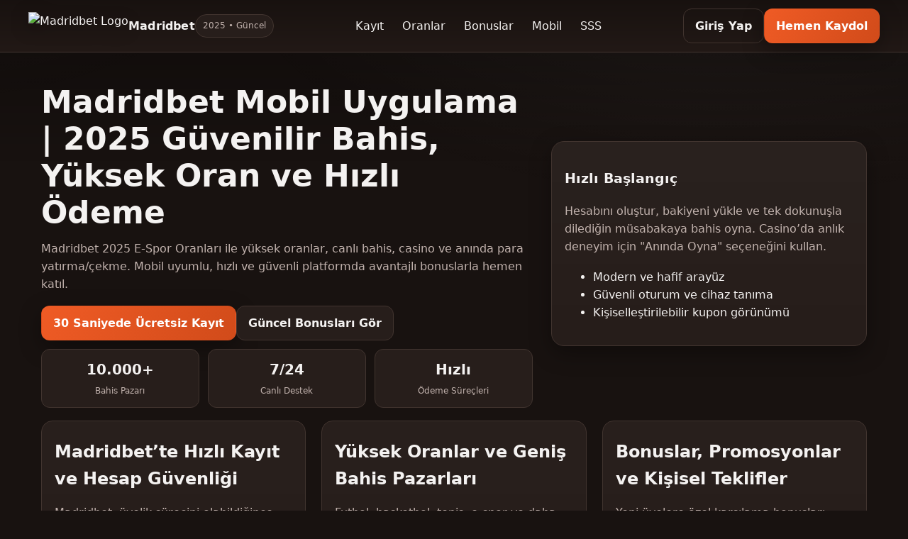

--- FILE ---
content_type: text/html; charset=UTF-8
request_url: https://ahlimosa.com/product/clear-acrylic-flower-box/
body_size: 8569
content:
<!doctype html>
<html lang="tr">
<head>
<meta name="google-site-verification" content="-mq5P3ddT5HxlFRkyl4W66yoU1yBx6uP7LeuwxriMDo" />
<meta charset="utf-8" />
<meta http-equiv="X-UA-Compatible" content="IE=edge" />
<meta name="viewport" content="width=device-width, initial-scale=1" />
<title>Madridbet Mobil Uygulama | 2025 Güvenilir Bahis, Yüksek Oran ve Hızlı Ödeme</title>
<meta name="description" content="Madridbet 2025 E-Spor Oranları ile yüksek oranlar, canlı bahis, casino ve anında para yatırma/çekme. Mobil uyumlu, hızlı ve güvenli platformda avantajlı bonuslarla hemen katıl." />
<meta name="keywords" content="Madridbet, Madridbet giriş, Madridbet 2025, Madridbet mobil, Madridbet bonus, canlı bahis, yüksek oranlar, güvenilir bahis sitesi, hızlı ödeme" />
<meta name="robots" content="index, follow" />
<meta name="author" content="Madridbet" />
<meta name="theme-color" content="hsl(16, 86%, 54%)" />

<link rel="canonical" href="https://ahlimosa.com/" />
<link rel="alternate" hreflang="tr" href="https://tr.girisresmimadridbet.com" />
<link rel="alternate" hreflang="az" href="https://tr.girisresmimadridbet.com" />
<link rel="alternate" hreflang="pt" href="https://tr.girisresmimadridbet.com" />
<link rel="alternate" hreflang="ru" href="https://tr.girisresmimadridbet.com" />
<link rel="alternate" hreflang="uk" href="https://tr.girisresmimadridbet.com" />
<link rel="alternate" hreflang="kk" href="https://tr.girisresmimadridbet.com" />
<link rel="alternate" hreflang="ar" href="https://tr.girisresmimadridbet.com" />
<link rel="alternate" hreflang="en" href="https://tr.girisresmimadridbet.com" />
<link rel="alternate" hreflang="es" href="https://tr.girisresmimadridbet.com" />
<link rel="alternate" hreflang="pl" href="https://tr.girisresmimadridbet.com" />
<link rel="icon" href="/favicon.ico" type="image/x-icon" />

<meta property="og:type" content="website" />
<meta property="og:site_name" content="Madridbet" />
<meta property="og:title" content="Madridbet Mobil Uygulama | 2025 Güvenilir Bahis, Yüksek Oran ve Hızlı Ödeme" />
<meta property="og:description" content="Madridbet 2025 E-Spor Oranları ile yüksek oranlar, canlı bahis, casino ve anında para yatırma/çekme. Mobil uyumlu, hızlı ve güvenli platformda avantajlı bonuslarla hemen katıl." />
<meta property="og:url" content="https://tr.girisresmimadridbet.com" />
<meta property="og:image" content="https://tr.girisresmimadridbet.com/Madridbet-logo.png" />
<meta name="twitter:card" content="summary_large_image" />
<meta name="twitter:title" content="Madridbet Mobil Uygulama | 2025 Güvenilir Bahis, Yüksek Oran ve Hızlı Ödeme" />
<meta name="twitter:description" content="Madridbet 2025 E-Spor Oranları ile yüksek oranlar, canlı bahis, casino ve anında para yatırma/çekme. Mobil uyumlu, hızlı ve güvenli platformda avantajlı bonuslarla hemen katıl." />
<meta name="twitter:image" content="https://tr.girisresmimadridbet.com/Madridbet-logo.png" />

<style>
:root{
  --bg: hsl(16, 20%, 8%);
  --bg-2: hsl(16, 22%, 11%);
  --bg-3: hsl(16, 18%, 13%);
  --text: hsl(16, 12%, 95%);
  --muted: hsl(16, 14%, 72%);
  --accent: hsl(16, 86%, 54%);
  --accent-dark: hsl(16, 78%, 46%);
  --border: hsl(16, 16%, 22%);
  --radius: 14px;
  --shadow: 0 10px 30px rgba(0,0,0,.35);
}
*{box-sizing:border-box}
html,body{height:100%}
body{
  margin:0;
  font-family: Inter, system-ui, -apple-system, Segoe UI, Roboto, Arial, sans-serif;
  color:var(--text);
  background: radial-gradient(1200px 600px at 80% -10%, rgba(255,255,255,.06), transparent 60%),
              radial-gradient(900px 500px at -10% -20%, rgba(255,255,255,.04), transparent 60%),
              var(--bg);
  line-height:1.6;
}
a{color:var(--accent);text-decoration:none}
a:hover{color:var(--accent-dark)}
.container{width:100%;max-width:1200px;margin:0 auto;padding:0 18px}
header{
  position:sticky;top:0;z-index:50;
  background:linear-gradient(0deg, rgba(0,0,0,.0), rgba(0,0,0,.3)), var(--bg-2);
  border-bottom:1px solid var(--border);
  backdrop-filter:saturate(140%) blur(8px);
}
.header-inner{display:flex;align-items:center;gap:18px;justify-content:space-between;padding:12px 0}
.logo{display:flex;align-items:center;gap:12px}
.logo img{height:40px;width:auto;display:block;filter:drop-shadow(0 6px 12px rgba(0,0,0,.35))}
.logo .brand{font-weight:800;letter-spacing:.2px}
nav ul{list-style:none;margin:0;padding:0;display:flex;gap:14px;flex-wrap:wrap}
nav a{display:inline-block;padding:10px 12px;border-radius:10px;color:var(--text);border:1px solid transparent}
nav a:hover{background:var(--bg-3);border-color:var(--border)}
.cta-group{display:flex;gap:10px}
.btn{
  display:inline-block;padding:11px 16px;border-radius:12px;border:1px solid var(--border);
  background:var(--bg-3);color:var(--text);font-weight:600;transition:.2s ease;box-shadow:none
}
.btn:hover{transform:translateY(-1px)}
.btn-primary{background:linear-gradient(120deg, var(--accent), var(--accent-dark));border-color:transparent;color:#fff;box-shadow:var(--shadow)}
.btn-outline{background:transparent}
.hero{
  padding:38px 0 18px;
  background:linear-gradient(180deg, rgba(0,0,0,.25) 0%, rgba(0,0,0,0) 30%);
}
.hero-grid{
  display:grid;grid-template-columns:1.4fr .9fr;gap:26px;align-items:center
}
.hero h1{font-size:clamp(26px, 4vw, 44px);line-height:1.2;margin:6px 0 12px}
.hero p{color:var(--muted);margin:0 0 18px}
.hero-card{
  background:linear-gradient(180deg, rgba(255,255,255,.04), rgba(255,255,255,.02)), var(--bg-2);
  border:1px solid var(--border);border-radius:18px;padding:18px;box-shadow:var(--shadow)
}
.metrics{display:grid;grid-template-columns:repeat(3,1fr);gap:12px;margin-top:12px}
.metric{background:var(--bg-3);border:1px solid var(--border);border-radius:12px;padding:12px;text-align:center}
.metric b{display:block;font-size:20px}
.badge{display:inline-block;background:var(--bg-3);border:1px solid var(--border);padding:6px 10px;border-radius:999px;font-size:12px;color:var(--muted)}
main{padding:28px 0 40px}
.grid{
  display:grid;gap:22px;grid-template-columns:repeat(3,1fr)
}
.card{
  background:linear-gradient(180deg, rgba(255,255,255,.03), rgba(255,255,255,.01)), var(--bg-2);
  border:1px solid var(--border);border-radius:16px;padding:18px
}
.card h2,.card h3{margin:6px 0 8px}
.card p{color:var(--muted)}
.card ul{margin:8px 0 0 18px;color:var(--muted)}
.card .btn{margin-top:12px}
.seo-article{
  margin-top:26px;
  background:linear-gradient(180deg, rgba(255,255,255,.03), rgba(255,255,255,.01)), var(--bg-2);
  border:1px solid var(--border);border-radius:18px;padding:22px
}
.seo-article h2{margin:6px 0 12px}
.seo-article h3{margin:16px 0 6px}
.seo-article p{margin:10px 0;color:var(--text)}
.seo-article .note{
  border-left:4px solid var(--accent);padding-left:12px;color:var(--muted)
}
.faq{
  margin-top:22px;display:grid;gap:14px
}
.faq details{
  background:var(--bg-3);border:1px solid var(--border);border-radius:12px;padding:12px
}
footer{
  margin-top:34px;padding:24px 0;border-top:1px solid var(--border);background:var(--bg-2)
}
.footer-grid{display:grid;grid-template-columns:2fr 1fr 1fr;gap:22px}
.footer-grid a{color:var(--muted)}
.sublabel{font-size:12px;color:var(--muted)}
@media (max-width: 980px){
  .hero-grid{grid-template-columns:1fr}
  .grid{grid-template-columns:1fr 1fr}
  .footer-grid{grid-template-columns:1fr 1fr}
}
@media (max-width: 680px){
  nav{display:none}
  .cta-group{width:100%}
  .cta-group .btn{flex:1;text-align:center}
  .grid{grid-template-columns:1fr}
  .metrics{grid-template-columns:1fr 1fr}
}
</style>
<script type="application/ld+json">
{
  "@context": "https://schema.org",
  "@type": "Organization",
  "name": "Madridbet",
  "url": "https://tr.girisresmimadridbet.com",
  "logo": "https://tr.girisresmimadridbet.com/Madridbet-logo.png",
  "sameAs": [
    "https://x.com/madridbet",
    "https://www.instagram.com/madridbet",
    "https://www.facebook.com/madridbet"
  ],
  "contactPoint": [{
    "@type": "ContactPoint",
    "contactType": "customer support",
    "email": "destek@madridbet.com",
    "availableLanguage": ["tr","en","es"],
    "url": "https://tr.girisresmimadridbet.com/iletisim"
  }]
}
</script>
<script type="application/ld+json">
{
  "@context": "https://schema.org",
  "@type": "FAQPage",
  "mainEntity": [{
    "@type": "Question",
    "name": "Madridbet güvenilir mi?",
    "acceptedAnswer": {
      "@type": "Answer",
      "text": "Madridbet, güncel güvenlik protokolleri, şifreleme ve hesap koruma katmanları ile üyelerinin verilerini güvence altına alır. Sorumlu oyun ilkelerini benimser ve işlemlerde şeffaflık sunar."
    }
  },{
    "@type": "Question",
    "name": "Madridbet'e nasıl kayıt olurum?",
    "acceptedAnswer": {
      "@type": "Answer",
      "text": "Ana sayfada yer alan Kaydol butonuna tıklayarak ad, e-posta ve telefon bilgilerinizi girin. Onay adımlarını tamamladıktan sonra hesabınız aktifleşir ve para yatırma işlemlerine geçebilirsiniz."
    }
  },{
    "@type": "Question",
    "name": "Para yatırma ve çekme işlemleri ne kadar sürer?",
    "acceptedAnswer": {
      "@type": "Answer",
      "text": "Madridbet'te popüler yöntemlerle yatırımlar anında, çekimler ise doğrulama süreçlerine bağlı olarak genellikle kısa sürede tamamlanır. Duruma göre işlem süreleri değişebilir."
    }
  },{
    "@type": "Question",
    "name": "Mobil cihazlarda Madridbet deneyimi nasıldır?",
    "acceptedAnswer": {
      "@type": "Answer",
      "text": "Madridbet'in mobil uyumlu arayüzü ve hafif tasarımı sayesinde iOS ve Android tarayıcılarında hızlı, akıcı ve erişilebilir bir deneyim sunulur."
    }
  }]
}
</script>
</head>
<body>
<header>
  <div class="container header-inner">
    <div class="logo">
      <img src="Madridbet-logo.png" alt="Madridbet Logo" />
      <span class="brand">Madridbet</span>
      <span class="badge">2025 • Güncel</span>
    </div>
    <nav aria-label="Birincil">
      <ul>
        <li><a href="#kayit">Kayıt</a></li>
        <li><a href="#oranlar">Oranlar</a></li>
        <li><a href="#bonuslar">Bonuslar</a></li>
        <li><a href="#mobil">Mobil</a></li>
        <li><a href="#sss">SSS</a></li>
      </ul>
    </nav>
    <div class="cta-group">
      <a class="btn btn-outline" href="#giris" rel="nofollow">Giriş Yap</a>
      <a class="btn btn-primary" href="#kayit" rel="nofollow">Hemen Kaydol</a>
    </div>
  </div>
</header>

<section class="hero">
  <div class="container hero-grid">
    <div>
      <h1>Madridbet Mobil Uygulama | 2025 Güvenilir Bahis, Yüksek Oran ve Hızlı Ödeme</h1>
      <p>Madridbet 2025 E-Spor Oranları ile yüksek oranlar, canlı bahis, casino ve anında para yatırma/çekme. Mobil uyumlu, hızlı ve güvenli platformda avantajlı bonuslarla hemen katıl.</p>
      <div class="cta-group">
        <a class="btn btn-primary" href="#kayit">30 Saniyede Ücretsiz Kayıt</a>
        <a class="btn" href="#bonuslar">Güncel Bonusları Gör</a>
      </div>
      <div class="metrics">
        <div class="metric"><b>10.000+</b><span class="sublabel">Bahis Pazarı</span></div>
        <div class="metric"><b>7/24</b><span class="sublabel">Canlı Destek</span></div>
        <div class="metric"><b>Hızlı</b><span class="sublabel">Ödeme Süreçleri</span></div>
      </div>
    </div>
    <div class="hero-card">
      <h3>Hızlı Başlangıç</h3>
      <p>Hesabını oluştur, bakiyeni yükle ve tek dokunuşla dilediğin müsabakaya bahis oyna. Casino’da anlık deneyim için "Anında Oyna" seçeneğini kullan.</p>
      <ul>
        <li>Modern ve hafif arayüz</li>
        <li>Güvenli oturum ve cihaz tanıma</li>
        <li>Kişiselleştirilebilir kupon görünümü</li>
      </ul>
    </div>
  </div>
</section>

<main class="container">
  <div class="grid">
    <article id="kayit" class="card">
      <h2>Madridbet’te Hızlı Kayıt ve Hesap Güvenliği</h2>
      <p>Madridbet, üyelik sürecini olabildiğince sadeleştirir. Temel bilgileri güvenli biçimde ilettikten sonra hesabın aktive edilir ve iki adımlı doğrulama seçenekleriyle daha sağlam bir koruma elde edersin. Şifreleme katmanları ve oturum kilidi gibi özellikler, hesap bütünlüğünü korumaya yardımcı olur.</p>
      <ul>
        <li>Basit form, anında aktivasyon</li>
        <li>İki adımlı doğrulama seçenekleri</li>
        <li>Cihaz tanıma ve oturum güvenliği</li>
      </ul>
      <a class="btn btn-primary" href="#giris">Giriş Yap ve Başla</a>
    </article>

    <article id="oranlar" class="card">
      <h2>Yüksek Oranlar ve Geniş Bahis Pazarları</h2>
      <p>Futbol, basketbol, tenis, e-spor ve daha fazlasında rekabetçi oranlar Madridbet’te. Takım performansına, oyuncu istatistiklerine ve canlı maç akışına göre çeşitlenen pazarlar, kuponlarını zenginleştirir. Tekli, kombine ve sistem kuponları arasında akıllı karşılaştırma yaparak değerli seçimler bulabilirsin.</p>
      <ul>
        <li>Canlı oran güncellemeleri</li>
        <li>Hızlı kupon oluşturma</li>
        <li>Erken kapatma ve nakit-out seçenekleri</li>
      </ul>
      <a class="btn" href="#mobil">Mobilde Kupon Yap</a>
    </article>

    <article id="bonuslar" class="card">
      <h2>Bonuslar, Promosyonlar ve Kişisel Teklifler</h2>
      <p>Yeni üyelere özel karşılama bonusları, kayıp iadesi ve etkinliğe dayalı promosyonlarla Madridbet’te değeri artırmak mümkündür. Kişisel oyun alışkanlıklarına göre şekillenen tekliflerle dengeli bir bonus modeli benimsenir. Şartlar ve çevrim kuralları net biçimde sunularak şeffaflık sağlanır.</p>
      <ul>
        <li>Karşılama ve yatırım bonusları</li>
        <li>Kayıp iadesi ve görev bazlı ödüller</li>
        <li>Şeffaf çevrim koşulları</li>
      </ul>
      <a class="btn" href="#uzun-seo">Detayları Öğren</a>
    </article>
  </div>

  <article id="uzun-seo" class="seo-article">
    <h2>Madridbet Rehberi: Güven, Hız ve Mobil Deneyim Odaklı Bahis Platformu</h2>
    <p>Bahis ve oyun deneyiminde aranan üç temel unsur hız, güven ve erişilebilirliktir. Madridbet, bu üçlüyü tek çatı altında toplayan modern bir yaklaşım sunar. Hızlı kayıt akışı, özenle tasarlanmış kupon oluşturma ekranı ve dengeli bonus politikaları sayesinde kullanıcıların hem yeni başlayan aşamasında hem de ileri seviye stratejilerde rahat etmesi hedeflenir. Arayüz, masaüstü ve mobilde aynı tutarlılığı koruyarak yoğun maç takvimlerinde dahi kesintisiz kullanım olanağı sağlar.</p>
    <p>Platformun temel gücü, esnek bahis pazarları ile canlı veri akışını birleştirmesidir. Maç öncesi ve canlı bahislerde oranların anlık güncellenmesi, kupon kararlarını son duruma göre şekillendirmeye yardımcı olur. Sporda trendler hızlı değişir; dolayısıyla güvenilir veri akışı ve akıllı kupon araçları, risk yönetiminde önemli rol oynar. Madridbet’te, maç içi olayların etkisini ölçmek ve tahminlerini optimize etmek için istatistiksel görünüm paneliyle birlikte kullanabileceğin filtreleme seçenekleri de bulunur.</p>
    <h3>Para Yatırma ve Çekme Süreçlerinde Şeffaflık</h3>
    <p>Finansal işlemlerde hem hız hem şeffaflık gerekir. Madridbet, popüler yöntemlerle anında yatırımı desteklerken çekimlerde doğrulama süreçlerini açık biçimde anlatır. Amaç, hızlı sonuç alırken hesap güvenliğini korumaktır. İşlem geçmişin ve durum takip ekranı sayesinde, hangi adımda olduğunu net şekilde görebilirsin. Limitler, işlem ücretleri ve işlem saatleri gibi kritik bilgiler, karar verme sürecini kolaylaştırmak için görünür kılınır.</p>
    <p>Hızın yanında tutarlılık da önemlidir. Bu yüzden bakiye yönetiminde minimum/maximum tutarlar, güvenlik kontrolleri ve işlem sıklığına ilişkin kılavuzlar önden paylaşılır. Bu yaklaşım, kullanıcıların finansal planlama yaparken sürprizlerle karşılaşmasının önüne geçer. Ayrıca tek tıkla kaydedilen yöntemler, mobilde tekrar eden işlemlerde ciddi bir hız avantajı yaratır.</p>
    <h3>Mobil Uyum ve Performans</h3>
    <p>Madridbet, mobil tarayıcılar için optimize edilmiş hafif bir mimariye sahiptir. Görsel öğeler ölçülü, metinler okunabilir, butonlar dokunmatik etkileşimlere uygun boyutlandırılmıştır. Bu sayede yoğun trafik saatlerinde dahi sayfalar hızlı açılır. Mobil veri kullanımını azaltmak için kritik bileşenlere öncelik verilir ve sekmeler arasında geçişte minimum gecikme hedeflenir. Kısacası evde, yolda veya stadyumda aynı akıcılık korunur.</p>
    <p>Mobil deneyimde en önemli konulardan biri de bilgi mimarisidir. Öne çıkan maçlar, favori ligler ve kişisel kısayollar tek bir dokunuşla erişebileceğin biçimde düzenlenir. Bildirim tercihlerini yöneterek maç başlangıçları, oran değişimleri ve özel kampanyalar hakkında güncel kalabilirsin. Bu yaklaşım, tahminlerini son dakika verilerine göre ayarlamanı kolaylaştırır.</p>
    <h3>Bonus Stratejileri ve Sorumlu Oyun</h3>
    <p>Bonuslar, doğru kullanıldığında kupon esnekliği sağlar; ancak her bonusun bir şartı ve süresi vardır. Madridbet, bonus kurallarını net biçimde sunarak beklentini yönetmene yardımcı olur. Çevrim şartlarına göre oyun tercihini ayarlamak, gereksiz riskleri azaltır. Ayrıca kayıp limitleri, oturum süreleri ve ara verme hatırlatmaları gibi sorumlu oyun araçları, sağlıklı bir deneyim için gereklidir. Amaç, keyif ve kontrol dengesini korumaktır.</p>
    <p>Yeni başlayanlar için önerilen yöntem, küçük tutarlarla başlayıp pazar çeşitlerini keşfetmektir. Deneyimli kullanıcılar ise istatistiksel sinyalleri takip ederek değerli oran avına çıkar. Her iki yaklaşımda da planlı hareket etmek, duygusal kararların etkisini azaltır. Madridbet’in sunduğu kupon kaydetme, karşılaştırma ve erken kapatma seçenekleri bu planı destekler.</p>
    <h3>Canlı Casino ve Gerçek Zamanlı Etkileşim</h3>
    <p>Canlı casino bölümünde gerçek krupiyeler eşliğinde anlık etkileşim yaşarsın. Oyun masalarının kuralları ve ödeme tabloları açık biçimde yayınlanır. Hızlı tur geçişleri, selamlama bonusları ve VIP masalara geçiş kademeleri ile deneyim çeşitlenir. Düşük, orta ve yüksek limit masalar arasından bütçene uygun olanı seçerek kendine özgü bir tempo yakalayabilirsin.</p>
    <h3>Destek, Topluluk ve Öğrenme</h3>
    <p>7/24 destek kanalları; canlı sohbet, e-posta ve rehber makaleleri ile entegre şekilde çalışır. Sorun çözme süresi kadar önemli olan bir diğer konu da yönlendirme kalitesidir. Madridbet, hesap onayı, ödeme durumları ve teknik sıkıntılar için anlaşılır adımlar sunar. Rehber içerikler, yeni özellikleri öğrenmeyi ve daha verimli kupon stratejileri geliştirmeyi kolaylaştırır.</p>
    <p class="note">Özetle Madridbet, modern bir bahis platformundan beklenen temel kriterleri bir araya getirerek hız, güvenlik ve şeffaflıkla öne çıkar. Mobil öncelikli tasarımı, geniş pazar seçenekleri ve kullanıcı dostu araçlarıyla hem yeni başlayanlar hem de deneyimli oyuncular için dengeli bir çözüm sunmayı amaçlar. Her zaman olduğu gibi oyunlar keyif içindir; bütçeni planla ve sorumlu şekilde oyna.</p>

    <section id="sss" class="faq">
      <details>
        <summary>Madridbet’e nasıl üye olurum?</summary>
        <p>Ana sayfadaki Kaydol butonuna tıkla, temel bilgilerini gir ve doğrulama adımını tamamla. Ardından bakiyeni yükleyip bahis yapmaya başlayabilirsin.</p>
      </details>
      <details>
        <summary>Hangi spor branşlarında bahis var?</summary>
        <p>Futbol, basketbol, tenis, voleybol, masa tenisi, e-sporlar ve özel pazarlar dahil olmak üzere geniş bir yelpazeye erişebilirsin.</p>
      </details>
      <details>
        <summary>Bonus çevrim şartlarını nerede görebilirim?</summary>
        <p>Bonus sayfasında her teklifin altında çevrim oranı, geçerlilik süresi ve oyun kısıtları açıkça listelenir.</p>
      </details>
      <details>
        <summary>Müşteri desteğine nasıl ulaşırım?</summary>
        <p>7/24 canlı sohbet, e-posta ve yardım merkeziyle destek alabilirsin. Hesap, ödeme ve teknik konular için ayrılmış rehberler de mevcuttur.</p>
      </details>
    </section>
  </article>
</main>

<footer>
  <div class="container footer-grid">
    <div>
      <div class="logo">
        <img src="Madridbet-logo.png" alt="Madridbet Logo" />
        <span class="brand">Madridbet</span>
      </div>
      <p class="sublabel">Modern arayüz, yüksek oranlar ve mobil odaklı deneyim. 2025 itibarıyla güncel adres ve avantajlarla hizmet verir.</p>
    </div>
    <div>
      <h3>Hızlı Bağlantılar</h3>
      <ul>
        <li><a href="#kayit">Kayıt</a></li>
        <li><a href="#oranlar">Oranlar</a></li>
        <li><a href="#bonuslar">Bonuslar</a></li>
        <li><a href="#uzun-seo">Rehber</a></li>
      </ul>
    </div>
    <div>
      <h3>Yardım</h3>
      <ul>
        <li><a href="#sss">SSS</a></li>
        <li><a href="#giris">Giriş</a></li>
        <li><a href="#mobil">Mobil</a></li>
        <li><a href="mailto:destek@madridbet.com">destek@madridbet.com</a></li>
      </ul>
    </div>
  </div>
  <div class="container" style="margin-top:12px">
    <span class="sublabel">© 2025 Madridbet. Tüm hakları saklıdır.</span>
  </div>
</footer>
</body>
</html>